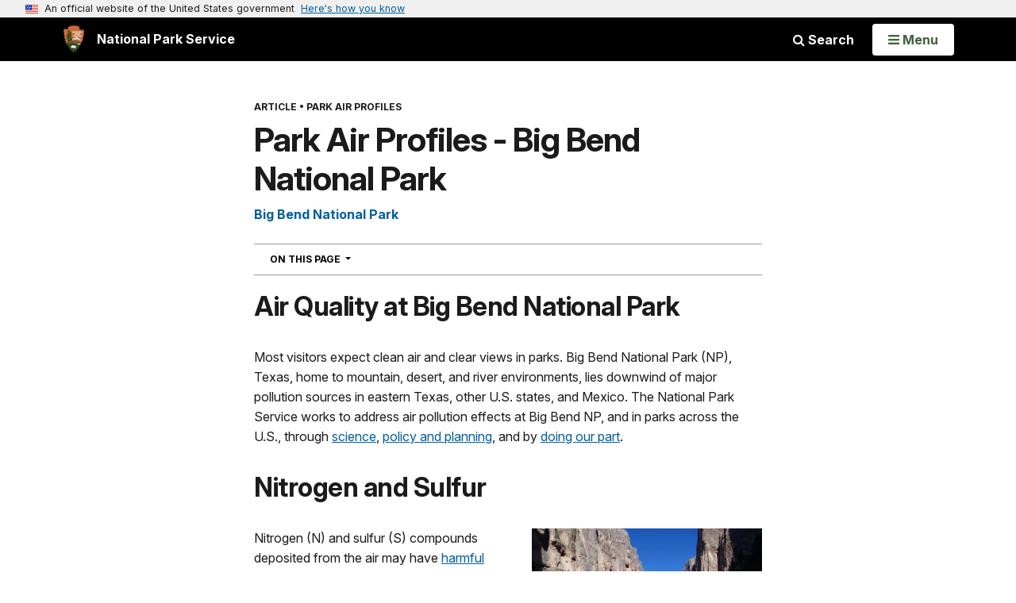

--- FILE ---
content_type: text/html;charset=UTF-8
request_url: https://www.nps.gov/articles/airprofiles-bibe.htm
body_size: 20923
content:
<!doctype html> <html lang="en" class="no-js"> <!-- Content Copyright National Park Service -->
<!-- JavaScript & DHTML Code Copyright &copy; 1998-2025, PaperThin, Inc. All Rights Reserved. --> <head> <meta content="IE=edge" http-equiv="X-UA-Compatible"> <title>Park Air Profiles - Big Bend National Park (U.S. National Park Service)</title> <script>
var jsDlgLoader = '/articles/loader.cfm';
var jsSiteResourceLoader = '/cs-resources.cfm?r=';
var jsSiteResourceSettings = {canCombine: false, canMinify: false};
</script>
<!-- beg (1) PrimaryResources -->
<script src="/ADF/thirdParty/jquery/jquery-3.6.js"></script><script src="/ADF/thirdParty/jquery/migrate/jquery-migrate-3.4.js"></script><script src="/commonspot/javascript/browser-all.js"></script>
<!-- end (1) PrimaryResources -->
<!-- beg (2) SecondaryResources -->
<!-- end (2) SecondaryResources -->
<!-- beg (3) StyleTags -->
<link rel="stylesheet" href="/common/commonspot/templates/assets/css/commonspotRTE.css" type="text/css" />
<!-- end (3) StyleTags -->
<!-- beg (4) JavaScript -->
<script>
<!--
var gMenuControlID = 0;
var menus_included = 0;
var jsSiteID = 1;
var jsSubSiteID = 30335;
var js_gvPageID = 5955502;
var jsPageID = 5955502;
var jsPageSetID = 0;
var jsPageType = 0;
var jsSiteSecurityCreateControls = 0;
var jsShowRejectForApprover = 1;
// -->
</script><script>
var jsDlgLoader = '/articles/loader.cfm';
var jsSiteResourceLoader = '/cs-resources.cfm?r=';
var jsSiteResourceSettings = {canCombine: false, canMinify: false};
</script>
<!-- end (4) JavaScript -->
<!-- beg (5) CustomHead -->
<!-- override SharedContent from Article-->
<meta charset="utf-8">
<link href="/common/commonspot/templates/images/icons/favicon.ico" rel="shortcut icon">
<meta http-equiv="Pragma" content="no-cache" />
<meta http-equiv="Expires" content="0" />
<meta name="viewport" content="width=device-width, initial-scale=1.0">
<!--[if gt IE 8]>
<script src="/common/commonspot/templates/assets/js/app.early.min.js?v=20230112"></script>
<link href="/common/commonspot/templates/assets/css/split-css/main.min.css?v=2rpz-n03cpj" media="screen, print" rel="stylesheet">
<link href="/common/commonspot/templates/assets/css/split-css/main-min-blessed1.css" media="screen, print" rel="stylesheet">
<![endif]-->
<!--[if lt IE 9]>
<script src="https://oss.maxcdn.com/libs/html5shiv/3.7.0/html5shiv.js"></script>
<script src="https://oss.maxcdn.com/libs/respond.js/1.4.2/respond.min.js"></script>
<script src="/common/commonspot/templates/assets/js/app.early.min.js?v=20230112"></script>
<link href="/common/commonspot/templates/assets/css/split-css/main.min.css?v=2rpz-n03cpj" media="screen, print" rel="stylesheet">
<link href="/common/commonspot/templates/assets/css/split-css/main-min-blessed1.css" media="screen, print" rel="stylesheet">
<![endif]-->
<!--[if !IE]> -->
<script src="/common/commonspot/templates/assets/js/app.early.min.js?v=20230112"></script>
<script src="/common/commonspot/templates/js/uswds/uswds-init.js"></script>
<link href="/common/commonspot/templates/assets/css/main.min.css?v=20230112" media="screen, print" rel="stylesheet">
<!-- <![endif]-->
<link href='//fonts.googleapis.com/css?family=Open+Sans:700,600,400|Open+Sans+Condensed:300,700' rel='stylesheet' type='text/css'>
<link rel="manifest" href="/manifest.json" crossorigin="use-credentials" />
<meta name="apple-itunes-app" content="app-id=1549226484, app-argument=https://apps.apple.com/us/app/national-park-service/id1549226484">
<style>
table#cs_idLayout2,
table#cs_idLayout2 > tbody,
table#cs_idLayout2 > tbody > tr,
table#cs_idLayout2 > tbody > tr >  td
{
display: block;
border-collapse:separate;
}
</style>
<script src='/common/commonspot/templates/js/federated-analytics-uav1.js?ver=true&agency=DOI&subagency=NPS&exts=rtf,odt,ods,odp,brf&dclink=true&enhlink=true' id='_fed_an_ua_tag'></script>
<meta property="og:type" content="website" />
<!-- not view page: /articles/airprofiles-bibe.htm -->
<meta property="og:title" content="Park Air Profiles - Big Bend National Park (U.S. National Park Service)" />
<meta property="og:url" content="https://www.nps.gov/articles/airprofiles-bibe.htm" />
<!-- end (5) CustomHead -->
<!-- beg (6) TertiaryResources -->
<meta property="og:image" content="https://www.nps.gov/articles/images/bibe-main.jpg" /><meta property="og:image:height" content="662" /><meta property="og:image:width" content="1000" /><meta property="og:image:alt" content="Saint Elena Canyon" /><meta property="og:image" content="https://www.nps.gov/articles/images/bibe-vis.jpg" /><meta property="og:image:height" content="665" /><meta property="og:image:width" content="999" /><meta property="og:image:alt" content="Clear view at BIBE" /><meta property="og:image" content="https://www.nps.gov/articles/images/fragrant-sumac.jpg" /><meta property="og:image:height" content="1500" /><meta property="og:image:width" content="2000" /><meta property="og:image:alt" content="fragrant sumac" />
<!-- end (6) TertiaryResources -->
<!-- beg (7) authormode_inlinestyles -->
<link rel="stylesheet" type="text/css" href="/commonspot/commonspot.css" id="cs_maincss">
<!-- end (7) authormode_inlinestyles -->
</head><body class="SharedContent"><span role="navigation" aria-label="Top of page" id="__topdoc__"></span>
<section
class="usa-banner"
aria-label="Official website of the United States government"
>
<div class="usa-accordion">
<header class="usa-banner__header">
<div class="usa-banner__inner">
<div class="grid-col-auto">
<img
aria-hidden="true"
class="usa-banner__header-flag"
src="/common/commonspot/templates/assets/icon/us_flag_small.png"
alt=""
/>
</div>
<div class="grid-col-fill tablet:grid-col-auto" aria-hidden="true">
<p class="usa-banner__header-text">
An official website of the United States government
</p>
<p class="usa-banner__header-action">Here's how you know</p>
</div>
<button
type="button"
class="usa-accordion__button usa-banner__button"
aria-expanded="false"
aria-controls="gov-banner-default"
>
<span class="usa-banner__button-text">Here's how you know</span>
</button>
</div>
</header>
<div
class="usa-banner__content usa-accordion__content"
id="gov-banner-default"
>
<div class="grid-row grid-gap-lg">
<div class="usa-banner__guidance tablet:grid-col-6">
<img
class="usa-banner__icon usa-media-block__img"
src="/common/commonspot/templates/assets/icon/icon-dot-gov.svg"
role="img"
alt=""
aria-hidden="true"
/>
<div class="usa-media-block__body">
<p>
<strong>Official websites use .gov</strong><br />A
<strong>.gov</strong> website belongs to an official government
organization in the United States.
</p>
</div>
</div>
<div class="usa-banner__guidance tablet:grid-col-6">
<img
class="usa-banner__icon usa-media-block__img"
src="/common/commonspot/templates/assets/icon/icon-https.svg"
role="img"
alt=""
aria-hidden="true"
/>
<div class="usa-media-block__body">
<p>
<strong>Secure .gov websites use HTTPS</strong><br />A
<strong>lock</strong> (
<span class="icon-lock"
><svg
xmlns="http://www.w3.org/2000/svg"
width="52"
height="64"
viewBox="0 0 52 64"
class="usa-banner__lock-image"
role="img"
aria-labelledby="banner-lock-description-default"
focusable="false"
>
<title id="banner-lock-title-default">Lock</title>
<desc id="banner-lock-description-default">Locked padlock icon</desc>
<path
fill="#000000"
fill-rule="evenodd"
d="M26 0c10.493 0 19 8.507 19 19v9h3a4 4 0 0 1 4 4v28a4 4 0 0 1-4 4H4a4 4 0 0 1-4-4V32a4 4 0 0 1 4-4h3v-9C7 8.507 15.507 0 26 0zm0 8c-5.979 0-10.843 4.77-10.996 10.712L15 19v9h22v-9c0-6.075-4.925-11-11-11z"
/>
</svg> </span
>) or <strong>https://</strong> means you've safely connected to
the .gov website. Share sensitive information only on official,
secure websites.
</p>
</div>
</div>
</div>
</div>
</div>
</section>
<!--googleoff: index-->
<div tabindex="-1" id="beforeSkipLinks" ></div>
<div class="skip-links" aria-label="short-cut links" role="navigation">
<ul>
<li><a href="#GlobalNav-toggle" aria-label="Skip to global NPS navigation">Skip to global NPS navigation</a></li>
<li><a href="#main" aria-label="Skip to the main content">Skip to the main content</a></li>
<li><a href="#GlobalFooter" aria-label="Skip to the footer section">Skip to the footer section</a></li>
</ul>
</div>
<!--googleon: index-->
<!--googleoff: index-->
<div class="PromoBanner"></div>
<!--googleon: index-->
<!--googleoff: index-->
<div class="GlobalHeader usaGlobalHeader" role="banner">
<div class="GlobalHeader__Navbar container">
<a class="GlobalHeader__Branding me-auto link-white" href="/">
<img src="/theme/assets/dist/images/branding/logo.png"
alt=""
width="80"
height="106"
class="GlobalHeader__Branding__Arrowhead img-fluid">
<span class="GlobalHeader__Branding__Text">
National Park Service
</span>
</a>
<a href="#GlobalFooterSearchInput"
class="GlobalHeader__FooterSearchLink js-scrollTo link-white">
<i class="fa fa-search"></i>
<span class="visually-hidden">Search</span>
</a>
<form id="GlobalHeaderSearch"
class="GlobalHeader__Search"
action="/search/"
method="GET"
role="search">
<button type="button"
data-bs-toggle="collapse"
data-bs-target="#GlobalHeaderSearchCollapse"
aria-expanded="false"
aria-controls="GlobalHeaderSearchCollapse">
<i class="fa fa-search"></i>
Search
</button>
<div id="GlobalHeaderSearchCollapse"
class="collapse collapse-horizontal"
role="presentation">
<div>
<input class="form-control me-2"
type="text"
autocomplete="off"
name="query"
placeholder="Keyword Search"
required
aria-label="Search text">
<div class="GlobalSearch-suggestions"></div>
<button class="usa-button usa-button--outline usa-button--inverse me-2" data-scope="site" type="submit">
This Site
</button>
<button class="usa-button usa-button--outline usa-button--inverse" data-scope="all" type="submit">
All NPS
</button>
</div>
</div>
<input type="hidden"
name="sitelimit"
value="">
<input type="hidden" name="affiliate" value="nps">
</form>
</div>
<nav id="GlobalNav" class="GlobalNav">
<h1 id="GlobalNavButtonContainer" class="usaGlobalNavButtonContainer">
<button type="button"
id="GlobalNav-toggle"
class="usa-button usa-button--inverse-fill"
data-bs-toggle="collapse"
data-bs-target="#GlobalNavCollapse"
aria-controls="GlobalNavCollapse"
aria-expanded="false"
aria-label="Open Menu">
<span class="GlobalNav__Toggle__Text GlobalNav__Toggle__Text--closed">
<i class="fa fa-bars"></i>
<span class="visually-hidden">Open</span>
Menu
</span>
<span class="GlobalNav__Toggle__Text GlobalNav__Toggle__Text--open">
<i class="fa fa-close"></i>
Close
<span class="visually-hidden">Menu</span>
</span>
</button>
</h1>
<div id="GlobalNavCollapse" class="collapse">
<div class="container">
<p class="GlobalNav__LanguageInfo">
</p>
<h2 class="GlobalNav__SectionHeading GlobalNav__SectionHeading--green" hidden>
Explore This Park
</h2>
<ul id="GlobalNavListLocal" class="GlobalNav__List" hidden></ul>
<h2 class="GlobalNav__SectionHeading GlobalNav__SectionHeading--blue">
Explore the National Park Service
</h2>
<ul id="GlobalNavList" class="GlobalNav__List"></ul>
</div>
</div>
</nav>
</div>
<!--googleon: index-->
<div id="myModal" class="modal refreshableModal" tabindex="-1" aria-labelledby="exitModalLabel" aria-hidden="true">
<div class="modal-dialog">
<div class="modal-content">
<div class="modal-header">
<h2 class="modal-title visually-hidden" id="exitModalLabel">Exiting nps.gov</h2>
<button type="button" class="btn-close" data-bs-dismiss="modal" aria-label="Close"></button>
</div>
<div class="modal-body"></div>
<div class="modal-footer">
<button type="button" class="btn btn-secondary" data-bs-dismiss="modal">Cancel</button>
</div>
</div>
</div>
</div>
<script type="text/javascript">
jQuery(document).ready(function() {
setTimeout( function() {
NPS.display.showAdminTools( 0 );
} ,10);
});
</script>
<div id="main" role="main" class="MainContent">
<style>
#modal-contact-us .modal-body { padding-top: 0px; }
.modal-header { border:none; }
</style>
<div class="modal fade" id="modal-contact-us" tabindex="-1" aria-labelledby="modal-contact-us-label">
<div class="modal-dialog">
<div class="modal-content">
<div class="modal-header">
<h4 class="modal-title visually-hidden" id="modal-contact-us-label">Contact Us</h4>
<button type="button" class="btn-close" data-bs-dismiss="modal" aria-label="Close"></button>
</div>
<div class="modal-body">
<iframe frameborder="0" id="modal-contact-us-iframe" width="100%" height="100%" title="Contact Us"></iframe>
</div>
</div>
</div>
</div>
<div id="adminTools"></div>
<div class="Article Article--Page container">
<header class="Article__Header">
<p class="Article__Kicker">Article</p>
<h1 class="page-title">Park Air Profiles - Big Bend National Park</h1>
</header>
<div class="Article__Content">
<div id="cs_control_536382" class="cs_control CS_Element_Schedule"><div  title="" id="CS_Element_contentcontainer"><div id="gridRow_1_1_536382" class="cs_GridRow"><div id="gridCol_1_1_1_1_536382" class="cs_GridColumn"><div id="cs_control_7380954" class="cs_control CS_Element_Custom">
<div class="Component InPageNav" id="40907803-F1C4-B024-73850E63C82D3D9B-InPageNav">
<nav class="dropdown" aria-labelledby="40907803-F1C4-B024-73850E63C82D3D9B-InPageNav-Title">
<button class="btn btn-light dropdown-toggle"
id="40907803-F1C4-B024-73850E63C82D3D9B-InPageNav-Title"
type="button"
data-bs-toggle="dropdown"
data-tracking='{"type":"event","category":"PYV Component","action1":"Open","action2":"Close","label":"Navigation In Page"}'
aria-expanded="false">
On This Page <span class="visuallyhidden">Navigation</span>
</button>
<ul class="dropdown-menu"></ul>
</nav>
</div>
</div><div id="cs_control_7380955" class="cs_control CS_Element_Custom"><style>blockquote {border-left: 5px solid #fff;}</style>
<div class="Component ArticleTextGroup TextWrapped clearfix">
<h2>Air Quality at Big Bend National Park</h2>
</div></div><div id="cs_control_7380956" class="cs_control CS_Element_Custom"><style>blockquote {border-left: 5px solid #fff;}</style>
<div class="Component ArticleTextGroup TextWrapped clearfix">
<p>Most visitors expect clean air and clear views in parks. Big Bend National Park (NP), Texas, home to mountain, desert, and river environments, lies downwind of major pollution sources in eastern Texas, other U.S. states, and Mexico. The National Park Service works to address air pollution effects at Big Bend NP, and in parks across the U.S., through <a href="https://www.nps.gov/subjects/air/science.htm" id="https://www.nps.gov/subjects/air/science.htm|">science</a>, <a href="https://www.nps.gov/subjects/air/policyplanning.htm" id="https://www.nps.gov/subjects/air/policyplanning.htm|">policy and planning</a>, and by <a href="https://www.nps.gov/subjects/air/parkactions.htm" id="https://www.nps.gov/subjects/air/parkactions.htm|">doing our part</a>.</p>
</div></div><div id="cs_control_7380957" class="cs_control CS_Element_Custom"><style>blockquote {border-left: 5px solid #fff;}</style>
<div class="Component ArticleTextGroup TextWrapped clearfix">
<h2>Nitrogen and Sulfur</h2>
</div></div><div id="cs_control_7380958" class="cs_control CS_Element_Custom"><style>blockquote {border-left: 5px solid #fff;}</style>
<div class="Component ArticleTextGroup TextWrapped clearfix">
<figure class="-right">
<picture>
<source type="image/webp" srcset="/articles/images/bibe-main.jpg?maxwidth=650&autorotate=false&quality=78&format=webp">
<img alt="Saint Elena Canyon" src="/articles/images/bibe-main.jpg?maxwidth=650&autorotate=false" title="Saint Elena Canyon"  >
</picture>
<figcaption>Visitors come to Big Bend NP to enjoy scenic views of canyons, deserts, rivers, and mountains. </figcaption>
</figure><!-- floating-image alignment  -->
<p>Nitrogen (N) and sulfur (S) compounds deposited from the air may have <a href="https://www.nps.gov/subjects/air/nature-nitrogensulfur.htm">harmful effects</a> on ecosystem processes. Healthy ecosystems can naturally buffer a certain amount of pollution, but once a threshold is passed the ecosystem may respond negatively. This threshold is the <a href="https://www.nps.gov/subjects/air/critical-loads.htm">critical load</a>, or the amount of pollution above which harmful changes in sensitive ecosystems occur (Porter 2005). N and S deposition change ecosystems through eutrophication (N deposition) and acidification (N + S deposition). <a href="https://www.nps.gov/subjects/air/glossary.htm#eutrophication">Eutrophication</a> increases soil and water nutrients which causes some species to grow more quickly and changes community composition. Ecosystem sensitivity to nutrient N enrichment at Big Bend National Park (BIBE) relative to other national parks is very high (Sullivan et al. 2016); for a full list of N sensitive ecosystem components, see: <a href="https://irma.nps.gov/DataStore/Reference/Profile/2265957">NPS ARD 2019</a>. <a href="https://www.nps.gov/subjects/air/glossary.htm#acidification">Acidification</a> leaches important cations from soils, lakes, ponds, and streams which decreases habitat quality. Ecosystem sensitivity to acidification at BIBE relative to other national parks is high (Sullivan et al. 2016); to search for acid-sensitive plant species, see: <a href="https://irma.nps.gov/NPSpecies/Report">NPSpecies</a>.</p>
<p>From 2017-2019 total N deposition in BIBE ranged from 3.0 to 5.0 kg-N ha<sup>-1</sup> yr<sup>-1 </sup>and total S deposition ranged from 1.0 to 1.6 kg-S ha<sup>-1</sup> yr<sup>-1</sup> based on the TDep model (NADP, 2018). BIBE has been monitoring atmospheric N and S deposition since 1980, see the <a href="https://www.nps.gov/subjects/air/park-conditions-trends.htm?tabName=summary&amp;parkCode=BIBE&amp;paramCode=Overall%20Air%20Quality&amp;startYr=2009&amp;endYr=2019&amp;monitoringSite=BIBE1%20(IMPROVE)&amp;timePeriod=Summary">conditions and trends</a> website for park-specific information.</p>
<p>Arid, upland areas in BIBE have shown variable response to excess N. The sparse native vegetation in the park is not adapted to higher N levels and may be displaced by invasive species like cheatgrass. Such non-native species can readily take up N and spread quickly. Research on cheatgrass response to N in this area has not been completed, but deposition is at a level that has increased grass cover in other parks. Surface waters at BIBE are likely to be well-buffered from acidification because of an abundance of base cations like calcium in the soils and rocks.</p>
<p>Additional N and S Research:</p>
<ul>
<li>A decrease in soil microbe diversity as nitrogen increases, evidenced by fertilization experiments in the high elevation oak and pine forest (Zak 2006)</li>
<li>Increased fire risk in the park, as the interaction of climate change and increased nitrogen enhances vegetation coverage and provides fuel (Zak 2006)</li>
<li>Higher concentrations of nitrates in grasslands soil samples and changing soil pH (Zak 2006)</li>
</ul>
<h4>Epiphytic macrolichen community responses </h4>
<p>Epiphytic macrolichens grow on tree trunks, branches, and boles. Since these lichens grow above the ground, they obtain all their nutrients directly from precipitation and the air. Many epiphytic lichen species have narrow environmental niches and are extremely sensitive to changes in air pollution.<u> Epiphytic lichen communities are less diverse in arid areas, but are still impacted by air pollution.</u> Geiser et al. (2019) used a U.S. Forest Service national survey to develop critical loads of nitrogen (N) and critical loads of sulfur (S) to prevent more than a 20% decline in four lichen community metrics: total species richness, pollution sensitive species richness, forage lichen abundance, and cyanolichen abundance. </p>
<p>McCoy et al. (2021) used forested area from the National Land Cover Database to estimate the impact of air pollution on epiphytic lichen communities. Forested area makes up 54 km<sup>2</sup> (1.6%) of the land area of Big Bend National Park.</p>
<ul>
<li>N deposition exceeded the 3.1 kg-N ha<sup>-1</sup> yr<sup>-1</sup> critical load to protect N-sensitive lichen species richness in 83.8% of the forested area.</li>
<li>S deposition was below the 2.7 kg-S ha<sup>-1</sup> yr<sup>-1</sup> critical load to protect S-sensitive lichen species richness in every part of the forested area.</li>
</ul>
<p>For exceedances of other lichen metrics and the predicted decline of lichen communities see Appendices A and B of McCoy et al. (2021).</p>
<p>Additional modeling was done on 459 lichen species to test the combined effects of air pollution and climate gradients (Geiser et al. 2021). A critical load indicative of initial shifts from pollution-sensitive toward pollution-tolerant species occurred at 1.5 kg-N ha<sup>-1</sup> yr<sup>-1</sup> and 2.7 kg-S ha<sup>-1</sup> yr<sup>-1</sup> even under changing climate regimes.</p>
<h4>Plant species response</h4>
<p>Plants vary in their tolerance of eutrophication and acidification, and some plant species respond to nitrogen (N) or sulfur (S) pollution with declines in growth, survival, or abundance on the landscape. Horn et al. (2018) used the U.S. Forest Service national forest survey to develop critical loads of N and critical loads of S to prevent declines in growth or survival of sensitive tree species. Clark et al. (2019) used a database of plant community surveys to develop critical loads of N and critical loads of S to prevent a decline in abundance of sensitive herbaceous plant species. According to NPSpecies, Big Bend National Park contains:</p>
<ul>
<li>5 N-sensitive tree species and 11 N-sensitive herbaceous species.</li>
<li>6 S-sensitive tree species and 9 S-sensitive herbaceous species.</li>
</ul>
<h4>Mycorrhizal fungi community response</h4>
<p>Many plants have a symbiotic relationship with mycorrhizal fungi (MF). Through the roots, the plants supply the fungi with carbon from photosynthesis and in exchange the MF enhance nutrient availability within soils, increase drought tolerance, and provide physical resistance to soil erosion (George et al., 1995; Cheng et al., 2021; Burri et al., 2013). Anthropogenic Nitrogen (N) deposition can disrupt this symbiotic relationship resulting in a shift from N sensitive to N tolerant mycorrhizal fungi and plant communities.<br />
<br />
With increased N deposition to the soil, MF become less important for nutrient uptake and many plants will cease the exchange of nutrients altogether making them more vulnerable to stressors such as drought (Lilleskov et al., 2019). The CL-N for the shift in mycorrhizal community is 5-6 kg-N ha<sup>-1</sup> yr<sup>-1 </sup>in coniferous forests and 10-20 kg-N ha<sup>-1</sup> yr<sup>-1 </sup>broadleaf forests.<br />
<br />
Big Bend National Park has 82.5 km<sup>2</sup> of coniferous forests, 4.8 km<sup>2</sup> of broadleaf forests. Using the range in critical loads above, the minimum CL is exceeded in 0% of forested area and the maximum CL is exceeded in 0% of forested area based on 2019-2021 TDep Total N deposition.</p>
<h4>Change in N and S deposition from 2000 to 2021</h4>
<p>The maps below show how the spatial distribution of estimated <i>Total N</i> and <i>Total S</i> deposition in BIBE has changed from 2000-2002 to 2019-2021 (TDep MMF version 2022.02). Slide the arrows in the middle of the image up and down to compare N and S deposition between the two years (<a href="https://www.nps.gov/subjects/air/park-conditions-trends.htm?tabName=trends&amp;parkCode=BIBE&amp;paramCode=Nitrogen%20Deposition&amp;startYr=1983&amp;endYr=2021&amp;monitoringSite=ME98%20(NADP-NTN)&amp;timePeriod=Long-term">Yearly Data</a>).</p>
<ul>
<li>Minimum N deposition increased from 1.4 to 1.9 kg-N ha<sup>-1</sup> yr<sup>-1</sup> and maximum N deposition increased from 2.8 to 3.4 kg-N ha<sup>-1</sup> yr<sup>-1</sup>.</li>
<li>Minimum S deposition decreased from 0.9 to 0.8 kg-S ha<sup>-1</sup> yr<sup>-1</sup> and maximum S deposition decreased from 1.7 to 1.3 kg-S ha<sup>-1</sup> yr<sup>-1</sup>.</li>
</ul>
</div></div><div id="cs_control_7584959" class="cs_control CS_Element_Custom">
<div class="ImageComparison">
<div class="ImageComparison__Images">
<div class="twentytwenty-container"
data-orientation="vertical"
data-gas="Two maps showing BIBE boundari...">
<img src="/common/uploads/nri/20230815/articles/C9AEC271-0A7E-7370-794A0D51C9E9DB10/C9AEC271-0A7E-7370-794A0D51C9E9DB10.png?autorotate=false&maxWidth=1300&maxHeight=1020&format=webp" alt="Two maps showing BIBE boundaries. The left map shows the spatial distribution of estimated total nitrogen deposition levels from 2000-2002. The right map shows the spatial distribution of estimated total sulfur deposition levels from 2000-2002.">
<img src="/common/uploads/nri/20230815/articles/C9AF7685-F6F1-1787-FC4D20D88BF903D4/C9AF7685-F6F1-1787-FC4D20D88BF903D4.png?autorotate=false&maxWidth=1300&maxHeight=1020&format=webp" alt="Two maps showing BIBE boundaries. The left map shows the spatial distribution of estimated total nitrogen deposition levels from 2000-2002. The right map shows the spatial distribution of estimated total sulfur deposition levels from 2000-2002.">
</div>
</div>
<div class="ImageComparison__RelatedText">
<p><p>Estimated total nitrogen and sulfur deposition levels from 2000-2002 (top) compared to the 2019-2021 (bottom) average at BIBE. Estimated values were developed using the National Atmospheric Deposition Program - Total Deposition (TDep) approach that combines measured and modeled data. Estimated values are valuable for analyzing gradients of deposition and the resulting ecosystem risks where monitors are not present.</p></p>
</div>
</div>
</div><div id="cs_control_7380959" class="cs_control CS_Element_Custom"><style>blockquote {border-left: 5px solid #fff;}</style>
<div class="Component ArticleTextGroup TextWrapped clearfix">
<h2>Persistent Pollutants</h2>
</div></div><div id="cs_control_7380960" class="cs_control CS_Element_Custom"><style>blockquote {border-left: 5px solid #fff;}</style>
<div class="Component ArticleTextGroup TextWrapped clearfix">
<p>Pollutants like mercury and pesticides are concerning because they are persistent and toxic in the environment. These contaminants can travel in the air thousands of miles away from the source of pollution, even depositing in protected places like national parks. In addition, while some of these harmful pollutants may be banned from use, historically contaminated sites continue to endure negative environmental consequences.</p>
<p>When deposited, airborne mercury and other toxic air contaminants are known to harm <a href="https://www.nps.gov/subjects/air/nature-toxics.htm">wildlife</a> like birds and fish, and cause <a href="https://www.nps.gov/subjects/air/humanhealth-toxics.htm">human health</a> concerns. Many of these substances enter the food chain and accumulate in the tissue of organisms causing reduced reproductive success, impaired growth and development, and decreased survival.</p>
<ul>
<li><b>Some dragonfly larvae sampled at Big Bend NP had mercury concentrations at moderate or higher impairment levels.</b> Dragonfly larvae have been sampled and analyzed for mercury from five sites in the park; 57% of the data fall into the moderate (100-300 ng/g dw) and 29% fall into the high (300-700 ng/g dw) impairment categories for potential mercury risk. An index of moderate impairment or higher suggests some fish may exceed the US EPA benchmark for protection of human health (<a href="https://doi.org/10.5066/P9TK6NPT">Eagles-Smith et al. 2020</a>; <a href="https://doi.org/10.1021/acs.est.0c01255">Eagles-Smith et al. 2018</a>). However, the data may not reflect the risk at other unsampled locations in the park.</li>
<li><b>Mercury and other toxic contaminants were found in park air, vegetation, and birds.</b> Elevated concentrations of current-use pesticides (chlorpyrifos, endosulfans, dacthal, and lindane) were found in vegetation (<a href="https://pubs.acs.org/doi/10.1021/es901866e">Landers et al. 2010</a>; <a href="https://irma.nps.gov/DataStore/Reference/Profile/660829">Landers et al. 2008</a>). Dioxins, PCBs, and related compounds were found in park air samples, which could harm wildlife in the park (Cleverly et al. 2000). High levels of DDE (a breakdown product of DDT) and mercury were found in birds of prey, such as peregrine falcons, which may correspond to impaired peregrine falcon reproduction (<a href="https://irma.nps.gov/DataStore/Reference/Profile/664091">Mora et al. 2002</a>). Fish consumption advisories may be in effect for mercury and other contaminants (<a href="https://www.nps.gov/subjects/fishing/fish-consumption-advisories.htm">NPS 2022</a>).</li>
</ul>
<p>The NPS Air Resources Division reports on park conditions and trends for mercury. Visit the <a href="https://www.nps.gov/subjects/air/park-conditions-trends.htm">webpage</a> to learn more.</p>
</div></div><div id="cs_control_7380961" class="cs_control CS_Element_Custom"><style>blockquote {border-left: 5px solid #fff;}</style>
<div class="Component ArticleTextGroup TextWrapped clearfix">
<h2>Visibility</h2>
</div></div><div id="cs_control_7380962" class="cs_control CS_Element_Custom"><style>blockquote {border-left: 5px solid #fff;}</style>
<div class="Component ArticleTextGroup TextWrapped clearfix">
<figure class="-right">
<picture>
<source type="image/webp" srcset="/articles/images/bibe-vis.jpg?maxwidth=650&autorotate=false&quality=78&format=webp">
<img alt="Clear view at BIBE" src="/articles/images/bibe-vis.jpg?maxwidth=650&autorotate=false" title="Clear view at BIBE"  >
</picture>
<figcaption>Clean, clear air is essential to appreciating the scenic vistas at Big Bend NP. </figcaption>
</figure><!-- floating-image alignment  -->
<p>Many visitors come to Big Bend NP to enjoy panoramic vistas of the ribbon-like Rio Grande, or seemingly endless miles of Chihuahuan Desert. Unfortunately, park vistas are often obscured by haze, reducing how well and how far people can see. <a href="https://www.nps.gov/subjects/air/visibility.htm" id="https://www.nps.gov/subjects/air/visibility.htm|">Visibility </a>reducing haze is caused by tiny particles in the air, and these particles can also affect <a href="https://www.nps.gov/subjects/air/humanhealth-pm.htm" id="https://www.nps.gov/subjects/air/humanhealth-pm.htm|">human health</a>. Many of the same pollutants that ultimately fall out as nitrogen and sulfur deposition contribute to this haze. Organic compounds, soot, and dust reduce visibility as well.</p>
<p>The NPS and the Environmental Protection Agency (EPA) conducted the Big Bend Regional Aerosol and Visibility Observational (BRAVO) study to explore haze in the park (NPS 2004; <a href="https://www.nps.gov/bibe/learn/nature/aq_bravo.htm" id="/bibe/learn/nature/aq_bravo.htm|">BRAVO</a>). The BRAVO study found that sulfate particles are the single largest contributor to haze in the park. Sulfate emission sources include coal-fired power plants, metal smelters, refineries, other industrial sources, and volcanoes. Emission sources from eastern Texas and eastern states in the U.S. on average contribute 55% to the haziest days at Big Bend NP (Pitchford et al. 2004). Federal regulations that reduce sulfur dioxide emissions should make progress toward improving visibility at the park. Sources in Mexico were also shown to contribute to visibility impairment at Big Bend NP, and partnerships between agencies in Mexico and the U.S., such as <a href="https://www.epa.gov/border2020" id="https://www.epa.gov/border2020|">Border 2020</a>, have been established to address the transport of pollution.<br />
Significant improvements in park visibility on clearest days have been documented since the late 1980’s. There is no significant trend on haziest days over the same time period and visibility in the park remains a long way from the <a href="https://www.nps.gov/subjects/air/cleanairact.htm" id="/subjects/air/cleanairact.htm|">Clean Air Act</a> goal of no human caused impairment.</p>
<h4>Visibility effects:</h4>
<ul>
<li>Reduction of the average natural visual range from about 165 miles (without the effects of pollution) to about 90 miles because of pollution at the park</li>
<li>Reduction of the visual range from about 120 miles to below 55 miles on high pollution days</li>
</ul>
<p>Visit the NPS air quality <a href="https://www.nps.gov/subjects/air/park-conditions-trends.htm" id="https://www.nps.gov/subjects/air/park-conditions-trends.htm|">conditions and trends</a> website for park-specific visibility information. Big Bend NP has been monitoring visibility since 1988. Check out the <a href="https://www.nps.gov/subjects/air/webcams.htm?site=bibe" id="https://www.nps.gov/subjects/air/webcams.htm?site=bibe|">live air quality webcam</a> and explore <a href="http://nps.gov/subjects/air/monitoring-history.htm" id="http://nps.gov/subjects/air/monitoring-history.htm">air monitoring »</a></p>
</div></div><div id="cs_control_7380963" class="cs_control CS_Element_Custom"><style>blockquote {border-left: 5px solid #fff;}</style>
<div class="Component ArticleTextGroup TextWrapped clearfix">
<h2>Ground-Level Ozone</h2>
</div></div><div id="cs_control_7380964" class="cs_control CS_Element_Custom"><style>blockquote {border-left: 5px solid #fff;}</style>
<div class="Component ArticleTextGroup TextWrapped clearfix">
<figure class="-right">
<picture>
<source type="image/webp" srcset="/articles/images/fragrant-sumac.jpg?maxwidth=650&autorotate=false&quality=78&format=webp">
<img alt="fragrant sumac" src="/articles/images/fragrant-sumac.jpg?maxwidth=650&autorotate=false" title="fragrant sumac"  >
</picture>
<figcaption>Fragrant sumac is one of the ozone sensitive species found at Big Bend NP. </figcaption>
</figure><!-- floating-image alignment  -->
<p paraeid="{09c8ead4-e87d-460f-b588-bb0efc2d2f32}{75}" paraid="554127100">At ground level, ozone is harmful to <a href="https://www.nps.gov/subjects/air/humanhealth-ozone.htm" rel="noreferrer noopener" target="_blank">human health</a> and the <a href="https://www.nps.gov/subjects/air/nature-ozone.htm" rel="noreferrer noopener" target="_blank">environment</a>. Ground-level ozone does not come directly from smokestacks or vehicles, but instead is formed when other pollutants, mainly nitrogen oxides and volatile organic compounds, react in the presence of sunlight. </p>
<p paraeid="{09c8ead4-e87d-460f-b588-bb0efc2d2f32}{91}" paraid="461849350">Over the course of a growing season, ozone can damage plant tissues making it harder for plants to grow and store carbon. Ozone causes leaf injuries like bleaching or dark spots on some sensitive plants. There are 3 plants that may display ozone leaf injury at Big Bend National Park.  Search <a href="https://irma.nps.gov/NPSpecies/Reports/Systemwide/Ozone-sensitive%20Species%20by%20Park" rel="noreferrer noopener" target="_blank">ozone-sensitive plant species</a> found at Big Bend National Park.  </p>
<p paraeid="{09c8ead4-e87d-460f-b588-bb0efc2d2f32}{130}" paraid="790819483">US Environmental Protection Agency and NPS found in ozone exposure experiments that ozone slowed tree seedling growth. NPS uses W126 values from averaged seedling responses in those experiments to describe park condition in terms of <a href="https://www.nps.gov/articles/air-analysis-methods-latest.htm#section_3.2" rel="noreferrer noopener" target="_blank">Vegetation Health</a>. Ozone affects actively growing plants, so the <a href="https://www.nps.gov/articles/air-analysis-methods-latest.htm#appendix_c" rel="noreferrer noopener" target="_blank">W126 metric</a> weights a sum of ozone concentrations during daylight hours over three months in the growing season. </p>
<p paraeid="{09c8ead4-e87d-460f-b588-bb0efc2d2f32}{146}" paraid="1791093591">A recent re-analysis of the seedling experiments established critical levels of ozone protective of each tree species tested (<a href="https://irma.nps.gov/DataStore/Reference/Profile/2294221" rel="noreferrer noopener" target="_blank">Lee et al. 2022</a>). The ozone critical levels are W126 values that will prevent 5% or greater deficit in tree seedling biomass.  <a href="https://www.nps.gov/subjects/air/park-conditions-trends.htm" rel="noreferrer noopener" target="_blank">Air Quality Conditions and Trends</a> reports a 5-year average of W126 for each park. In 2018-2022, the average W126 value for Big Bend National Park was 6.6 ppm-h. Based on this ozone level, trees present in the park (<a href="https://irma.nps.gov/NPSpecies/" rel="noreferrer noopener" target="_blank">NPSpecies</a>) are at risk of the following ozone effects:  </p>
<ul role="list">
<li aria-setsize="-1" data-aria-level="1" data-aria-posinset="6" data-font="Symbol" data-leveltext="" data-list-defn-props="{&quot;335552541&quot;:1,&quot;335559685&quot;:1440,&quot;335559991&quot;:360,&quot;469769226&quot;:&quot;Symbol&quot;,&quot;469769242&quot;:[8226],&quot;469777803&quot;:&quot;left&quot;,&quot;469777804&quot;:&quot;&quot;,&quot;469777815&quot;:&quot;hybridMultilevel&quot;}" data-listid="4" role="listitem">
<p paraeid="{09c8ead4-e87d-460f-b588-bb0efc2d2f32}{183}" paraid="745425392">The tree species black cherry (<em>Prunus serotina</em>), with an ozone critical level of 2.5 ppm-h, is at risk of 13% biomass deficit in seedlings. Recent ozone levels in the park exceed critical levels that protect this species. </p>
</li>
<li aria-setsize="-1" data-aria-level="1" data-aria-posinset="7" data-font="Symbol" data-leveltext="" data-list-defn-props="{&quot;335552541&quot;:1,&quot;335559685&quot;:1440,&quot;335559991&quot;:360,&quot;469769226&quot;:&quot;Symbol&quot;,&quot;469769242&quot;:[8226],&quot;469777803&quot;:&quot;left&quot;,&quot;469777804&quot;:&quot;&quot;,&quot;469777815&quot;:&quot;hybridMultilevel&quot;}" data-listid="4" role="listitem">
<p paraeid="{09c8ead4-e87d-460f-b588-bb0efc2d2f32}{229}" paraid="278388">Tree species Douglas-fir (<em>Pseudotsuga menziesii</em>) and quaking aspen (<em>Populus tremuloides</em>) are at low risk from ozone despite their known sensitivity. Recent ozone levels in the park are below critical levels that protect these trees from 5% biomass deficit.   </p>
</li>
</ul>
<p paraeid="{5b2e1c5a-a378-479a-9451-a386fc41a4bf}{14}" paraid="1040378907">Ozone critical levels are for tree seedlings, which represent the regenerative capacity and long-term stability of sensitive species within a forest. These tree species are also known to be sensitive to ozone as adults (<a href="https://irma.nps.gov/DataStore/Reference/Profile/2271702" rel="noreferrer noopener" target="_blank">Bell et al. 2020</a>), but critical values for seedling growth do not predict ozone effects on mature trees. Air Resources Division is currently working with collaborators to establish critical levels for mature trees using data from forest monitoring plots.   </p>
<p paraeid="{5b2e1c5a-a378-479a-9451-a386fc41a4bf}{29}" paraid="287870124">Visit the NPS air quality <a href="https://www.nps.gov/subjects/air/park-conditions-trends.htm" rel="noreferrer noopener" target="_blank">conditions and trends</a> website for park-specific ozone information. Big Bend NP has been monitoring ozone since 1990. View <a href="https://www.nps.gov/subjects/air/current-data.htm?site=bibe" rel="noreferrer noopener" target="_blank">live ozone and meteorology data</a>. </p>
</div></div><div id="cs_control_7584960" class="cs_control CS_Element_Custom"><style>blockquote {border-left: 5px solid #fff;}</style>
<div class="Component ArticleTextGroup TextWrapped clearfix">
<h2>Explore Other Park Air Profiles</h2>
</div></div><div id="cs_control_7584961" class="cs_control CS_Element_Custom"><style>blockquote {border-left: 5px solid #fff;}</style>
<div class="Component ArticleTextGroup TextWrapped clearfix">
<p>There are 47 other <a href="https://www.nps.gov/subjects/air/airprofiles.htm" id="CP___PAGEID=5874219,airprofiles.htm,30504|">Park Air Profiles</a> covering parks across the United States and its territories.</p>
</div></div><div id="cs_control_7442592" class="cs_control CS_Element_Custom"><style>blockquote {border-left: 5px solid #fff;}</style>
<div class="Component ArticleTextGroup TextWrapped clearfix">
<h2>References</h2>
</div></div><div id="cs_control_7442593" class="cs_control CS_Element_Custom"><style>blockquote {border-left: 5px solid #fff;}</style>
<div class="Component ArticleTextGroup TextWrapped clearfix">
<p>Bell MD, Felker-Quinn E, Kohut R. 2020. Ozone sensitive plant species on National Park Service lands. Natural Resource Report. NPS/WASO/NRR—2020/2062. National Park Service. Fort Collins, Colorado. <a href="https://irma.nps.gov/DataStore/Reference/Profile/2271702" rel="noreferrer noopener" target="_blank">https://irma.nps.gov/DataStore/Reference/Profile/2271702</a>  <br />
<br />
Burri, K., C. Gromke, and F. Graf. "Mycorrhizal fungi protect the soil from wind erosion: a wind tunnel study." <i>Land Degradation & Development</i> 24.4 (2013): 385-392.<br />
<br />
Cheng, Shen, et al. "Elucidating the mechanisms underlying enhanced drought tolerance in plants mediated by arbuscular mycorrhizal fungi." <i>Frontiers in Microbiology</i> 12 (2021): 809473.<br />
<br />
Clark, C.M., Simkin, S.M., Allen, E.B. <em>et al.</em> Potential vulnerability of 348 herbaceous species to atmospheric deposition of nitrogen and sulfur in the United States. <em>Nat. Plants</em> 5, 697–705 (2019). <a href="https://doi.org/10.1038/s41477-019-0442-8">https://doi.org/10.1038/s41477-019-0442-8</a></p>
<p>Cleverly, D. H., D. Winters, J. Ferrario, J. Schaum, G. Schweer, J. Buchert, C. Greene, A. Dupuy, C. Byrne. 2000. The National Dioxin Air Monitoring Network (NDAMN): Results of the First Year of Atmospheric Measurements of CDDs, CDFs, and Dioxin-Like PCBs in Rural and Agricultural Areas of the United States: June 1998–June 1999. Presented at Dioxin ’00, 20th International Symposium on Halogenated Environmental Organic Pollutants & POPS, held Aug 13–17 at Monterey, CA. Short paper in, Organohalogen Compounds 45: 248–251.</p>
<p>Eagles-Smith, C.A., S.J. Nelson., C.M. Flanagan Pritz, J.J. Willacker Jr., and A. Klemmer. 2018. Total Mercury Concentrations in Dragonfly Larvae from U.S. National Parks (ver. 6.0, June 2021): U.S. Geological Survey data release. <a href="https://doi.org/10.5066/P9TK6NPT">https://doi.org/10.5066/P9TK6NPT</a></p>
<p>Eagles-Smith, C.A., J.J. Willacker, S.J. Nelson, C.M. Flanagan Pritz, D.P. Krabbenhoft, C.Y. Chen, J.T. Ackerman, E.H. Campbell Grant, and D.S. Pilliod. 2020. Dragonflies as biosentinels of mercury availability in aquatic food webs of national parks throughout the United States. Environmental Science and Technology 54(14):8779-8790. <a href="https://doi.org/10.1021/acs.est.0c01255">https://doi.org/10.1021/acs.est.0c01255</a></p>
<p>Geiser, Linda & Nelson, Peter & Jovan, Sarah & Root, Heather & Clark, Christopher. (2019). Assessing Ecological Risks from Atmospheric Deposition of Nitrogen and Sulfur to US Forests Using Epiphytic Macrolichens. Diversity. 11. 87. 10.3390/d11060087.</p>
<p>Geiser, Linda & Root, Heather & Smith, Robert & Jovan, Sarah & Clair, Larry & Dillman, Karen. (2021). Lichen-based critical loads for deposition of nitrogen and sulfur in US forests. Environmental Pollution. 291. 118187. 10.1016/j.envpol.2021.118187.<br />
<br />
George, Eckhard, Horst Marschner, and Iver Jakobsen. "Role of arbuscular mycorrhizal fungi in uptake of phosphorus and nitrogen from soil." <i>Critical reviews in biotechnology</i> 15.3-4 (1995): 257-270.</p>
<p>Horn KJ, Thomas RQ, Clark CM, Pardo LH, Fenn ME, Lawrence GB, et al. (2018) Growth and survival relationships of 71 tree species with nitrogen and sulfur deposition across the conterminous U.S.. PLoS ONE 13(10): e0205296. <a href="https://doi.org/10.1371/journal.pone.0205296">https://doi.org/10.1371/journal.pone.0205296</a></p>
<p>Landers, D. H., S. L. Simonich, D. A. Jaffe, L. H. Geiser, D. H. Campbell, A. R. Schwindt, C. B. Schreck, M. L. Kent, W. D. Hafner, H. E. Taylor, K. J. Hageman, S. Usenko, L. K. Ackerman, J. E. Schrlau, N. L. Rose, T. F. Blett, and M. M. Erway. 2008. The Fate, Transport, and Ecological Impacts of Airborne Contaminants in Western National Parks (USA). EPA/600/R—07/138. U.S. Environmental Protection Agency, Office of Research and Development, NHEERL, Western Ecology Division, Corvallis, Oregon. Available at <a href="https://irma.nps.gov/DataStore/Reference/Profile/660829">https://irma.nps.gov/DataStore/Reference/Profile/660829</a>.</p>
<p>Landers, D. H., Simonich, S. M., Jaffe, D., Geiser, L., Campbell, D. H., Schwindt, A., Schreck, C., Kent, M., Hafner, W., Taylor, H. E., Hageman, K., Usenko, S., Ackerman, L., Schrlau, J., Rose, N., Blett, T., Erway, M. M. 2010. The Western Airborne Contaminant Assessment Project (WACAP): An Interdisciplinary Evaluation of the Impacts of Airborne Contaminants in Western U.S. National Parks. Environmental Science and Technology 44: 855–859. Available at <a href="https://pubs.acs.org/doi/10.1021/es901866e">https://pubs.acs.org/doi/10.1021/es901866e</a><br />
<br />
Lee EH, Anderson CP, Beedlow PA, Tingey DT, Koike S, Dubois J, Kaylor SD, Novak K, Rice RB, Neufeld HS, Herrick JD. 2022. Ozone Exposure-Response Relationships Parametrized for Sixteen Tree Species with Varying Sensitivity in the United States. Atmospheric Environment. 284:1-16. <a href="https://irma.nps.gov/DataStore/Reference/Profile/2294221" rel="noreferrer noopener" target="_blank">https://irma.nps.gov/DataStore/Reference/Profile/2294221</a> <br />
<br />
Lilleskov, Erik A., et al. "Atmospheric nitrogen deposition impacts on the structure and function of forest mycorrhizal communities: a review." <i>Environmental Pollution</i> 246 (2019): 148-162.</p>
<p>McCoy K., M. D. Bell, and E. Felker-Quinn. 2021. Risk to epiphytic lichen communities in NPS units from atmospheric nitrogen and sulfur pollution: Changes in critical load exceedances from 2001‒2016. Natural Resource Report NPS/NRSS/ARD/NRR—2021/2299. National Park Service, Fort Collins, Colorado. <a href="https://doi.org/10.36967/nrr-2287254">https://doi.org/10.36967/nrr-2287254</a>.</p>
<p>Mora, M., Skiles, R., McKinney, B., Paredes, M., Buckler, D., Papoulias, D., Klein, D. 2002. Environmental contaminants in prey and tissues of the peregrine falcon in the Big Bend Region, Texas, USA. Environ Pollut. 116 (1): 169–176. <a href="https://irma.nps.gov/DataStore/Reference/Profile/664091">https://irma.nps.gov/DataStore/Reference/Profile/664091</a></p>
<p>[NADP] National Atmospheric Deposition Program. 2018. NTN Data. Accessed January 20, 2022. Available at <a href="http://nadp.slh.wisc.edu/NADP/">http://nadp.slh.wisc.edu/NADP/</a></p>
<p>[NPS] National Park Service. 2022. Fish Consumption Advisories. <a href="https://www.nps.gov/subjects/fishing/fish-consumption-advisories.htm">https://www.nps.gov/subjects/fishing/fish-consumption-advisories.htm</a></p>
<p>[NPS] National Park Service. 2004. Understanding Haze in Big Bend National Park—Big Bend Regional Aerosol and Visibility Observational (BRAVO) Study. Fact sheet. Available at <a href="http://vista.cira.colostate.edu/Improve/big-bend-regional-aerosol-and-visibility-observational-bravo/">http://vista.cira.colostate.edu/Improve/big-bend-regional-aerosol-and-visibility-observational-bravo/</a></p>
<p>Pitchford, M. L., Tombach, I., Barna, M., Gebhart, K. A., Green, M. C., Knipping, E., Kumar, N., Malm, W. C., Pun, B., Schichtel, B. A., Seigneur, C. 2004. Big Bend Regional Aerosol and Visibility Observational Study Final Report. Available at <a href="http://vista.cira.colostate.edu/Improve/final-report-bravo/">http://vista.cira.colostate.edu/Improve/final-report-bravo/</a></p>
<p>Porter, E., Blett, T., Potter, D.U., Huber, C. 2005. Protecting resources on federal lands: Implications of critical loads for atmospheric deposition of nitrogen and sulfur. BioScience 55(7): 603–612. <a href="https://doi.org/10.1641/0006-3568(2005)055%5b0603:PROFLI%5d2.0.CO;2">https://doi.org/10.1641/0006-3568(2005)055[0603:PROFLI]2.0.CO;2</a></p>
<p>Sullivan, T. J. 2016. Air quality related values (AQRVs) in national parks: Effects from ozone; visibility reducing particles; and atmospheric deposition of acids, nutrients and toxics. Natural Resource Report NPS/NRSS/ARD/NRR—2016/1196. National Park Service, Fort Collins, CO.</p>
<p>Zak, J. 2006. Impacts of Atmospheric Nitrogen Deposition and Climate Change on Desert Ecosystems. Big Bend National Park. NPS Final Report. 15 pp.</p>
</div></div></div></div></div></div>
</div>
<div id="cs_control_4826340" class="cs_control CS_Element_Custom">
<script>
var siteCodeArr = "BIBE".split(",");
for (i = 0; i < siteCodeArr.length; i++) {
setTimeout(gasFunction(siteCodeArr[i]), 1000);
function gasFunction(x) {
gas('send', 'event', 'Shared Content', x, window.location.href, 0, true);
}
}
</script>
<script>
var siteCodeArr = "/ORGS/1971".split(",");
for (i = 0; i < siteCodeArr.length; i++) {
setTimeout(gasFunction(siteCodeArr[i]), 1000);
function gasFunction(x) {
gas('send', 'event', 'Shared Content', x, window.location.href, 0, true);
}
}
</script>
<div class="Article__SeriesNav text-content-style">
<p>
Part of a series of articles titled
<a href="&#x2f;articles&#x2f;series.htm&#x3f;id&#x3d;98574651-1DD8-B71B-0BA56A8502905AB4" class="Article__SeriesNav__Title"
>Park Air Profiles</a>.
</p>
<div class="row">
<div class="col-sm-6 Article__SeriesNav__Control">
<p>
<span class="Article__SeriesNav__ControlLabel">Previous:</span>
<a href="&#x2f;articles&#x2f;airprofiles-band.htm"
>Park Air Profiles - Bandelier National Monument</a>
</p>
</div>
<div class="col-sm-6 Article__SeriesNav__Control">
<p>
<span class="Article__SeriesNav__ControlLabel">Next:</span>
<a href="&#x2f;articles&#x2f;airprofiles-blca.htm"
>Park Air Profiles - Black Canyon of the Gunnison National Park</a>
</p>
</div>
</div>
</div>
<!--googleoff: index-->
<div class="Component RelatedGrid" id="related_40976F60-ADFF-7E37-DA1BB3D799354C8C" style="display:none;">
<h2 class="RelatedGrid__Heading Tag">You Might Also Like</h2>
<div class="row">
</div>
<div class="row">
</div>
<script src="/common/commonspot/customcf/search/js/search-listing-page-plugin.js"></script>
<script>
jQuery(document).ready(function() {
jQuery('#searchListing-40976F70-B483-4F83-ACE85DCD75D04DFD').searchlisting({
searchURL: "/solr/",
searchURLReady: "/solr/?q=\"Air\" OR \"air quality\" OR \"air pollution\" OR \"Big Bend\" OR \"Big Bend National Park\" OR \"park air profiles\" OR \"nitrogen deposition\" OR \"sulfur deposition\" OR \"ozone\" OR \"ground level ozone\" OR \"visibility\" OR \"mercury\" OR \"toxics\" OR \"science\" OR \"research\" OR \"monitoring\" OR \"acidification\" OR \"enrichment\" OR \"class I areas\"&fl=PageURL,Title,Type,Image_URL,Image_Alt_Text,PageURL&defType=edismax&sort=score desc&start=0&fq=Category:\"Articles\" AND (Type:\"Article\" OR Type:\"Person\" OR Type:\"Place\") AND -PageURL:\"/articles/airprofiles-bibe.htm\" AND -Allow_Listing_Display:false AND (Image_Width:[465 TO *] AND Image_Height:[261 TO *]) OR (Original_Image_Width:[465 TO *] AND Original_Image_Height:[261 TO *])&rows=6",
getMetaFields: "PageURL,Title,Type,Image_URL,Image_Alt_Text,PageURL",
frontEndClient: "",
perPage: "6",
startNum: "0",
keywords: "\"Air\" OR \"air quality\" OR \"air pollution\" OR \"Big Bend\" OR \"Big Bend National Park\" OR \"park air profiles\" OR \"nitrogen deposition\" OR \"sulfur deposition\" OR \"ozone\" OR \"ground level ozone\" OR \"visibility\" OR \"mercury\" OR \"toxics\" OR \"science\" OR \"research\" OR \"monitoring\" OR \"acidification\" OR \"enrichment\" OR \"class I areas\"",
filterQuery: "Category:\"Articles\" AND (Type:\"Article\" OR Type:\"Person\" OR Type:\"Place\") AND -PageURL:\"/articles/airprofiles-bibe.htm\" AND -Allow_Listing_Display:false AND (Image_Width:[465 TO *] AND Image_Height:[261 TO *]) OR (Original_Image_Width:[465 TO *] AND Original_Image_Height:[261 TO *])",
usesDynamicNavigation: "",
sort: "score desc",
extrasForm: "",
extrasForm_keywordField: "",
extrasForm_keywordField: "",
dataTransformJS: ""
,showSearchResultsLIOverride:  function(item){
var itemHTML = "";
var meta = [];
jQuery.each(item, function (index, value) {
meta[index] = value;
});
//determine big or small
var itemCount = jQuery("#related_40976F60-ADFF-7E37-DA1BB3D799354C8C div.RelatedGridItem").length;
if(itemCount < 4){
var mainDivClass = "col-xs-6 col-sm-3";
if(meta["Image_URL"].indexOf('/npgallery') !== -1){
var srcSet = meta["Image_URL"] + "/proxylowres";
}else{
var srcSet = meta["Image_URL"] + "?width=465&height=261&mode=crop&quality=90 465w";
}
var childToUse = 0;
var utmContent = "small";
}else{
var mainDivClass = "col-sm-6";
if(meta["Image_URL"].indexOf('/npgallery') !== -1){
var srcSet = meta["Image_URL"] + "/proxylowres 465w, " + meta["Image_URL"] + "/proxylowres 950w";
}else{
var srcSet = meta["Image_URL"] + "?width=465&height=261&mode=crop&quality=90 465w, " + meta["Image_URL"] + "?width=950&height=534&quality=90 950w";
}
var childToUse = 1;
var utmContent = "large";
}
var url = meta["PageURL"];
if("Type" in meta) {
if (url.indexOf("?") == -1) {
url += "?utm_source=" + meta["Type"].toString().toLowerCase() + "&utm_medium=website&utm_campaign=experience_more&utm_content=" + utmContent;
}
else {
url += "&utm_source=" + meta["Type"].toString().toLowerCase() + "&utm_medium=website&utm_campaign=experience_more&utm_content=" + utmContent;
}
}
//URL plus campaign tracking
if(meta["Image_URL"].indexOf('/npgallery') !== -1){
var src = meta["Image_URL"] + "/proxylowres";
}else{
var src = meta["Image_URL"] + "?width=465&height=261&mode=crop&quality=90";
}
itemHTML += '<div class="Component RelatedGridItem ' + mainDivClass + '">';
itemHTML += '<a href="'+url+'" class="RelatedGridItem__Link" data-track={"type":"event","category":"Navigate","action":"#","label":"RelatedGridItem"}>';
itemHTML += '<img alt="' + meta["Image_Alt_Text"] + '" class="RelatedGridItem__Image" sizes="(min-width: 1200px) 220px, (min-width: 768px) 25vw, 100vw" src="' + src + '" srcset="' + srcSet + '" />';
itemHTML += '<h3 class="RelatedGridItem__Heading">' + meta["Title"] + ' <i class="fa fa-chevron-right"></i></h3>';
itemHTML += '<div class="RelatedGridItem__Kicker">' + meta["Type"] + '</div>';
itemHTML += '</a></div>';
jQuery("#related_40976F60-ADFF-7E37-DA1BB3D799354C8C").children("div").eq(childToUse).append(itemHTML);
} ,runFunctionAfter:  function(){
if(jQuery("#related_40976F60-ADFF-7E37-DA1BB3D799354C8C div.RelatedGridItem").length > 0){
jQuery(this.element).parent().show();
}
}
})
});
</script>
<div id="searchListing-40976F70-B483-4F83-ACE85DCD75D04DFD">
<div>
<div>
<div class="results">
<a name="results"></a>
<div class="ListingResults-loading">
Loading results...
</div>
<ul class="resultsUL"></ul>
</div><!--results-->
</div><!-- col-sm-12 -->
</div><!-- row -->
</div>
</div>
<!--googleon: index-->
<div class="SharedContentTags">
<h2 class="SharedContentTags__Heading Tag">
<i class="fa fa-tag"></i> Tags
</h2>
<ul>
<li>
<a class="btn btn-default" href="https&#x3a;&#x2f;&#x2f;www.nps.gov&#x2f;media&#x2f;article-search.htm&#x23;fq&#x5b;&#x5d;&#x3d;Sites_Item&#x3a;&quot;Big&#x2b;Bend&#x2b;National&#x2b;Park&quot;">big bend national park</a>
</li>
<li>
<a class="btn btn-default" href="https&#x3a;&#x2f;&#x2f;www.nps.gov&#x2f;media&#x2f;article-search.htm&#x23;q&#x3d;Air">air</a>
</li>
<li>
<a class="btn btn-default" href="https&#x3a;&#x2f;&#x2f;www.nps.gov&#x2f;media&#x2f;article-search.htm&#x23;q&#x3d;air&#x2b;quality">air quality</a>
</li>
<li>
<a class="btn btn-default" href="https&#x3a;&#x2f;&#x2f;www.nps.gov&#x2f;media&#x2f;article-search.htm&#x23;q&#x3d;air&#x2b;pollution">air pollution</a>
</li>
<li>
<a class="btn btn-default" href="https&#x3a;&#x2f;&#x2f;www.nps.gov&#x2f;media&#x2f;article-search.htm&#x23;q&#x3d;Big&#x2b;Bend">big bend</a>
</li>
<li>
<a class="btn btn-default" href="https&#x3a;&#x2f;&#x2f;www.nps.gov&#x2f;media&#x2f;article-search.htm&#x23;q&#x3d;park&#x2b;air&#x2b;profiles">park air profiles</a>
</li>
<li>
<a class="btn btn-default" href="https&#x3a;&#x2f;&#x2f;www.nps.gov&#x2f;media&#x2f;article-search.htm&#x23;q&#x3d;nitrogen&#x2b;deposition">nitrogen deposition</a>
</li>
<li>
<a class="btn btn-default" href="https&#x3a;&#x2f;&#x2f;www.nps.gov&#x2f;media&#x2f;article-search.htm&#x23;q&#x3d;sulfur&#x2b;deposition">sulfur deposition</a>
</li>
<li>
<a class="btn btn-default" href="https&#x3a;&#x2f;&#x2f;www.nps.gov&#x2f;media&#x2f;article-search.htm&#x23;q&#x3d;ozone">ozone</a>
</li>
<li>
<a class="btn btn-default" href="https&#x3a;&#x2f;&#x2f;www.nps.gov&#x2f;media&#x2f;article-search.htm&#x23;q&#x3d;ground&#x2b;level&#x2b;ozone">ground level ozone</a>
</li>
<li>
<a class="btn btn-default" href="https&#x3a;&#x2f;&#x2f;www.nps.gov&#x2f;media&#x2f;article-search.htm&#x23;q&#x3d;visibility">visibility</a>
</li>
<li>
<a class="btn btn-default" href="https&#x3a;&#x2f;&#x2f;www.nps.gov&#x2f;media&#x2f;article-search.htm&#x23;q&#x3d;mercury">mercury</a>
</li>
<li>
<a class="btn btn-default" href="https&#x3a;&#x2f;&#x2f;www.nps.gov&#x2f;media&#x2f;article-search.htm&#x23;q&#x3d;toxics">toxics</a>
</li>
<li>
<a class="btn btn-default" href="https&#x3a;&#x2f;&#x2f;www.nps.gov&#x2f;media&#x2f;article-search.htm&#x23;q&#x3d;science">science</a>
</li>
<li>
<a class="btn btn-default" href="https&#x3a;&#x2f;&#x2f;www.nps.gov&#x2f;media&#x2f;article-search.htm&#x23;q&#x3d;research">research</a>
</li>
<li>
<a class="btn btn-default" href="https&#x3a;&#x2f;&#x2f;www.nps.gov&#x2f;media&#x2f;article-search.htm&#x23;q&#x3d;monitoring">monitoring</a>
</li>
<li>
<a class="btn btn-default" href="https&#x3a;&#x2f;&#x2f;www.nps.gov&#x2f;media&#x2f;article-search.htm&#x23;q&#x3d;acidification">acidification</a>
</li>
<li>
<a class="btn btn-default" href="https&#x3a;&#x2f;&#x2f;www.nps.gov&#x2f;media&#x2f;article-search.htm&#x23;q&#x3d;enrichment">enrichment</a>
</li>
<li>
<a class="btn btn-default" href="https&#x3a;&#x2f;&#x2f;www.nps.gov&#x2f;media&#x2f;article-search.htm&#x23;q&#x3d;class&#x2b;I&#x2b;areas">class i areas</a>
</li>
</ul>
</div>
<div style="display: none">
<p class="RelatedParksSubtitle">
<a href="/bibe/">Big Bend National Park</a>
</p>
</div>
<script>
(function ($) {
$(document).ready(function () {
var header = document.querySelector('.Article__Header');
var kicker = document.querySelector('.Article__Kicker');
var relatedParksSubtitle = document.querySelector('.RelatedParksSubtitle');
var seriesTitle = `Park Air Profiles`;
if (relatedParksSubtitle) {
if (header) {
header.appendChild(relatedParksSubtitle);
} else {
relatedParksSubtitle.remove();
}
}
if (kicker && seriesTitle) {
var seriesKicker = document.createElement('span');
seriesKicker.innerHTML = ' • ';
seriesKicker.appendChild(document.createTextNode(seriesTitle));
kicker.appendChild(seriesKicker);
}
});
})(jQuery);
</script>
</div>
</div>
<div class="container">
<div class="ColumnGrid row">
<div class="ColumnMain col-sm-12">
<div class="row">
<div class="col-sm-12 text-content-size text-content-style">
<p style="text-align:right;">Last updated: September 6, 2024</p>
</div>
</div>
</div>
</div>
</div>
</div><!-- end of <div main> -->
<!--googleoff: index-->
<footer id="GlobalFooter" class="usa-footer">
<div class="usa-footer__primary-section">
<div class="container">
<form id="GlobalFooterSearch"
class="GlobalFooter__Search usa-form usa-form--large"
action="/search/"
method="GET"
role="search">
<div class="position-relative">
<input class="usa-input"
id="GlobalFooterSearchInput"
type="text"
autocomplete="off"
name="query"
placeholder="Keyword Search"
required
aria-label="Search">
<div class="GlobalSearch-suggestions"></div>
</div>
<ul class="usa-button-group">
<li class="usa-button-group__item">
<button class="usa-button usa-button--outline usa-button--inverse" data-scope="site" type="submit">
This Site
</button>
</li>
<li class="usa-button-group__item">
<button class="usa-button usa-button--outline usa-button--inverse" data-scope="all" type="submit">
All NPS
</button>
</li>
</ul>
<input type="hidden"
name="sitelimit"
value="">
<input type="hidden" name="affiliate" value="nps">
</form>
<div class="GlobalFooter-AppPromo">
<div class="GlobalFooter-AppPromo__Text">
<div class="GlobalFooter-AppPromo__Heading">Experience Your America.</div>
<div class="GlobalFooter-AppPromo__Subheading GlobalFooter-AppPromo__BottomGroup">
<p>Download the NPS app to navigate the parks on the go.</p>
<p class="GlobalFooter-AppPromo__BadgeLinks">
<a href="https://apps.apple.com/us/app/national-park-service/id1549226484"
class="GlobalFooter-AppPromo__BadgeLink" onclick="gas('send', 'event', 'App Promo Footer', 'Apple', document.location.pathname, 1, true);">
<img alt="Download on the App Store"
src="/common/commonspot/templates/assets/images/app-promo/app-store-badge.svg"
width="132"
height="44">
</a>
<a href="https://play.google.com/store/apps/details?id=gov.nps.mobileapp"
class="GlobalFooter-AppPromo__BadgeLink" onclick="gas('send', 'event', 'App Promo Footer', 'Android', document.location.pathname, 1, true);">
<img alt="Get it on Google Play"
src="/common/commonspot/templates/assets/images/app-promo/google-play-badge.svg"
width="148.5"
height="44">
</a>
</p>
</div>
</div>
<div class="GlobalFooter-AppPromo__ImageContainer">
<img class="GlobalFooter-AppPromo__Image"
src="/common/commonspot/templates/assets/images/app-promo/app-promo-phones.png"
srcset="/common/commonspot/templates/assets/images/app-promo/app-promo-phones.png 1x, /common/commonspot/templates/assets/images/app-promo/app-promo-phones@2x.png 2x"
alt="Three smartphones showing different screens within the NPS app."
width="628"
height="463">
</div>
</div>
</div>
</div>
<div class="usa-footer__secondary-section">
<div class="container">
<div class="usa-footer__logo-container">
<a class="usa-footer__logo" href="https://www.nps.gov/">
<img class="usa-footer__logo-img print-only"
src="/common/commonspot/templates/assets/images/branding/lockup-horizontal.svg"
alt="">
<img alt="National Park Service U.S. Department of the Interior" width="193" height="124" class="usa-footer__logo-img" src="/common/commonspot/templates/assets/images/branding/lockup-reverse-vertical.svg">
<img alt="National Park Service U.S. Department of the Interior" width="268" height="80" class="usa-footer__logo-img usa-footer__logo-img--lg" src="/common/commonspot/templates/assets/images/branding/lockup-reverse-horizontal.svg">
</a>
</div>
<div class="usa-footer__contact-links">
<div class="usa-footer__social-links grid-row grid-gap-1">
<div class="grid-col-auto">
<a href="https://www.facebook.com/nationalparkservice" class="usa-social-link">
<svg xmlns="http://www.w3.org/2000/svg" width="1em" height="1em" viewBox="0 0 24 24" class="usa-icon usa-social-link__icon" aria-hidden="false" aria-label="Facebook" focusable="false" role="img">
<path fill="none" d="M0 0h24v24H0z"></path>
<path d="M22 12c0-5.52-4.48-10-10-10S2 6.48 2 12c0 4.84 3.44 8.87 8 9.8V15H8v-3h2V9.5C10 7.57 11.57 6 13.5 6H16v3h-2c-.55 0-1 .45-1 1v2h3v3h-3v6.95c5.05-.5 9-4.76 9-9.95"></path>
</svg>
</a>
</div>
<div class="grid-col-auto">
<a href="https://www.youtube.com/nationalparkservice" class="usa-social-link">
<svg xmlns="http://www.w3.org/2000/svg" width="1em" height="1em" viewBox="0 0 24 24" class="usa-icon usa-social-link__icon" aria-hidden="false" aria-label="Youtube" focusable="false" role="img">
<path d="M19.816 5.389a2.47 2.47 0 0 1 1.766 1.746c.291 1.598.43 3.22.417 4.843a26 26 0 0 1-.417 4.794 2.47 2.47 0 0 1-1.766 1.795c-2.593.318-5.204.46-7.816.429a58 58 0 0 1-7.816-.429 2.47 2.47 0 0 1-1.766-1.746 26 26 0 0 1-.417-4.843 26 26 0 0 1 .417-4.793 2.47 2.47 0 0 1 1.766-1.796c2.594-.3 5.205-.427 7.816-.379a58 58 0 0 1 7.816.379M9.95 9.046v5.864l5.233-2.932z"></path>
</svg>
</a>
</div>
<div class="grid-col-auto">
<a href="https://www.x.com/natlparkservice" class="usa-social-link">
<svg xmlns="http://www.w3.org/2000/svg" width="1em" height="1em" viewBox="0 0 24 24" class="usa-icon usa-social-link__icon" aria-hidden="false" aria-label="X" focusable="false" role="img">
<path d="M13.522 10.775 19.48 4h-1.412l-5.172 5.883L8.765 4H4l6.247 8.895L4 20h1.412l5.461-6.212L15.236 20H20zm-1.933 2.199-.633-.886L5.92 5.04h2.168l4.064 5.688.633.886 5.283 7.394H15.9z"></path>
</svg>
</a>
</div>
<div class="grid-col-auto">
<a href="https://www.instagram.com/nationalparkservice" class="usa-social-link">
<svg xmlns="http://www.w3.org/2000/svg" width="1em" height="1em" viewBox="0 0 24 24" class="usa-icon usa-social-link__icon" aria-hidden="false" aria-label="Instagram" focusable="false" role="img">
<path d="M8.273 3.063c-.958.045-1.612.198-2.184.423a4.4 4.4 0 0 0-1.592 1.04 4.4 4.4 0 0 0-1.035 1.596c-.222.572-.372 1.227-.414 2.185s-.052 1.266-.047 3.71.016 2.75.062 3.71c.046.958.198 1.612.423 2.184a4.4 4.4 0 0 0 1.04 1.592 4.4 4.4 0 0 0 1.597 1.035c.572.221 1.227.372 2.185.414s1.266.052 3.71.047 2.75-.016 3.71-.061c.96-.046 1.611-.199 2.183-.423a4.4 4.4 0 0 0 1.592-1.04 4.4 4.4 0 0 0 1.035-1.597c.222-.572.372-1.227.414-2.184.042-.96.052-1.268.047-3.711-.005-2.444-.016-2.75-.061-3.71-.046-.96-.198-1.612-.423-2.184a4.4 4.4 0 0 0-1.04-1.592 4.4 4.4 0 0 0-1.597-1.035c-.572-.221-1.227-.372-2.185-.414s-1.266-.052-3.71-.047-2.75.015-3.71.062m.105 16.27c-.878-.038-1.354-.184-1.672-.306a2.8 2.8 0 0 1-1.036-.671 2.8 2.8 0 0 1-.675-1.034c-.124-.317-.272-.793-.313-1.67-.045-.95-.054-1.234-.06-3.637-.004-2.403.005-2.687.046-3.636.038-.877.184-1.354.306-1.671.162-.421.357-.72.672-1.036a2.8 2.8 0 0 1 1.033-.675c.317-.124.793-.272 1.67-.313.95-.045 1.234-.054 3.637-.06s2.687.004 3.637.046c.876.038 1.354.183 1.67.306.421.162.72.357 1.037.671s.511.613.675 1.034c.124.317.271.792.313 1.67.045.95.055 1.234.06 3.636s-.004 2.688-.046 3.636c-.038.878-.184 1.354-.306 1.672a2.8 2.8 0 0 1-.672 1.036 2.8 2.8 0 0 1-1.033.675c-.317.124-.794.271-1.67.313-.95.045-1.234.054-3.637.06s-2.687-.005-3.636-.046M15.715 7.19a1.08 1.08 0 1 0 2.16-.004 1.08 1.08 0 0 0-2.16.004m-8.336 4.819a4.62 4.62 0 1 0 9.242-.018 4.62 4.62 0 0 0-9.242.018M9 12.006a3 3 0 1 1 6-.012 3 3 0 0 1-6 .012"></path>
</svg>
</a>
</div>
<div class="grid-col-auto">
<a href="https://www.flickr.com/nationalparkservice" class="usa-social-link">
<svg xmlns="http://www.w3.org/2000/svg" width="1em" height="1em" viewBox="0 0 24 24" class="usa-icon usa-social-link__icon" aria-hidden="false" aria-label="Flickr" focusable="false" role="img">
<path d="M6.459 17a4.44 4.44 0 0 1-4.116-2.768 4.54 4.54 0 0 1 .954-4.909 4.405 4.405 0 0 1 4.845-.982 4.5 4.5 0 0 1 2.747 4.159 4.51 4.51 0 0 1-1.292 3.181A4.4 4.4 0 0 1 6.459 17m11.111 0a4.44 4.44 0 0 1-4.116-2.768 4.54 4.54 0 0 1 .954-4.909 4.405 4.405 0 0 1 4.845-.982A4.5 4.5 0 0 1 22 12.5a4.51 4.51 0 0 1-1.292 3.181A4.4 4.4 0 0 1 17.57 17"></path>
</svg>
</a>
</div>
</div>
</div>
</div>
</div>
<div class="usa-identifier">
<nav class="usa-identifier__section usa-identifier__section--required-links">
<div class="container">
<ul class="usa-identifier__required-links-list">
<li class="usa-identifier__required-links-item">
<a href="//www.nps.gov/aboutus/accessibility.htm"
class="usa-identifier__required-link usa-link"
>
Accessibility
</a>
</li>
<li class="usa-identifier__required-links-item">
<a href="//www.nps.gov/aboutus/privacy.htm"
class="usa-identifier__required-link usa-link"
>
Privacy Policy
</a>
</li>
<li class="usa-identifier__required-links-item">
<a href="//www.nps.gov/aboutus/foia/index.htm"
class="usa-identifier__required-link usa-link"
>
FOIA
</a>
</li>
<li class="usa-identifier__required-links-item">
<a href="//www.nps.gov/aboutus/notices.htm"
class="usa-identifier__required-link usa-link"
>
Notices
</a>
</li>
<li class="usa-identifier__required-links-item">
<a href="//www.nps.gov/aboutus/contactus.htm"
class="usa-identifier__required-link usa-link"
>
Contact The National Park Service
</a>
</li>
<li class="usa-identifier__required-links-item">
<a href="//www.nps.gov/aboutus/faqs.htm"
class="usa-identifier__required-link usa-link"
title="National Park Service frequently asked questions"
>
NPS FAQ
</a>
</li>
<li class="usa-identifier__required-links-item">
<a href="//www.doi.gov/pmb/eeo/no-fear-act"
class="usa-identifier__required-link usa-link"
>
No Fear Act
</a>
</li>
<li class="usa-identifier__required-links-item">
<a href="//www.nps.gov/aboutus/disclaimer.htm"
class="usa-identifier__required-link usa-link"
>
Disclaimer
</a>
</li>
<li class="usa-identifier__required-links-item">
<a href="//www.nps.gov/aboutus/vulnerability-disclosure-policy.htm"
class="usa-identifier__required-link usa-link"
>
Vulnerability Disclosure Policy
</a>
</li>
<li class="usa-identifier__required-links-item">
<a href="//www.usa.gov"
class="usa-identifier__required-link usa-link"
>
USA.gov
</a>
</li>
</ul>
</div>
</nav>
<section class="usa-identifier__section usa-identifier__section--usagov" aria-label="U.S. government information and services,">
<div class="container">
<div class="usa-identifier__usagov-description">
Looking for U.S. government information and services?
</div>
<a href="https://www.usa.gov/" class="usa-link">Visit USA.gov</a>
</div>
</section>
</div>
</footer>
<!--googleon: index-->
<!-- the rest of the scripts are leftovers from before the centennial down and should be pared down where possible -->
<script src="/common/commonspot/templates/js/global.js?v=20230112"></script>
<script src="/common/commonspot/templates/assets/libs/jquery.magnific-popup/jquery.magnific-popup.js"></script>
<script src="/common/commonspot/templates/assets/js/redesign.js?v=20230112"></script>
<link href="/common/commonspot/templates/assets/libs/colorbox/colorbox.css" rel="stylesheet">
<script type="text/javascript" src="/common/commonspot/templates/js/libs/jquery.colorbox-min.js"></script>
<script src="/common/commonspot/templates/js/intercept-include.js?v=20230112"></script>
<script src="/common/commonspot/templates/assets/libs/image-map-resizer/imageMapResizer.min.js"></script>
<script src="/common/commonspot/templates/assets/js/app.late.min.js?v=20230112"></script>
<script src="/common/commonspot/templates/js/uswds/uswds.js"></script>
<div class="modal fade" id="outdated-browser" tabindex="-1" role="dialog">
</div>
</body>
</html>
<!-- beg (1) PrimaryResources -->
<script src="/commonspot/javascript/lightbox/overrides.js"></script><script src="/commonspot/javascript/lightbox/window_ref.js"></script><script src="/commonspot/pagemode/always-include-common.js"></script>
<!-- end (1) PrimaryResources -->
<!-- beg (2) SecondaryResources -->
<script src="/ADF/thirdParty/jquery/cookie/jquery.cookie.js"></script>
<!-- end (2) SecondaryResources -->
<!-- beg (3) CustomFoot -->
<!-- end (3) CustomFoot -->
<!-- beg (4) TertiaryResources -->
<!-- end (4) TertiaryResources --><script>
<!--
var jsPageContributeMode = 'read';
var jsPageSessionContributeMode = 'read';

var jsPageAuthorMode = 0;
var jsPageEditMode = 0;


if(!commonspot)
var commonspot = {};
commonspot.csPage = {};


commonspot.csPage.url = '/articles/airprofiles-bibe.htm';


commonspot.csPage.id = 5955502;

commonspot.csPage.siteRoot = '/';
commonspot.csPage.subsiteRoot = '/articles/';


// -->
</script>

<script>
<!--
	if (typeof parent.commonspot == 'undefined' || typeof parent.commonspot.lview == 'undefined' || typeof parent.commonspot.lightbox == 'undefined')
		loadNonDashboardFiles();
	else if (parent.commonspot && typeof newWindow == 'undefined')
	{
		var arrFiles = [
					{fileName: '/commonspot/javascript/lightbox/overrides.js', fileType: 'script', fileID: 'cs_overrides'},
					{fileName: '/commonspot/javascript/lightbox/window_ref.js', fileType: 'script', fileID: 'cs_windowref'}
					];
		
		loadDashboardFiles(arrFiles);
	}
//-->
</script>
</body></html>

--- FILE ---
content_type: text/plain;charset=utf-8
request_url: https://www.nps.gov/solr/?json.wrf=jQuery361013331520279092213_1768735167197
body_size: 799
content:
jQuery361013331520279092213_1768735167197({
  "responseHeader":{
    "status":0,
    "QTime":34,
    "params":{
      "q":"\"Air\" OR \"air quality\" OR \"air pollution\" OR \"Big Bend\" OR \"Big Bend National Park\" OR \"park air profiles\" OR \"nitrogen deposition\" OR \"sulfur deposition\" OR \"ozone\" OR \"ground level ozone\" OR \"visibility\" OR \"mercury\" OR \"toxics\" OR \"science\" OR \"research\" OR \"monitoring\" OR \"acidification\" OR \"enrichment\" OR \"class I areas\"",
      "json.wrf":"jQuery361013331520279092213_1768735167197",
      "defType":"edismax",
      "fl":"PageURL,Title,Type,Image_URL,Image_Alt_Text,PageURL",
      "start":"0",
      "fq":"Category:\"Articles\" AND (Type:\"Article\" OR Type:\"Person\" OR Type:\"Place\") AND -PageURL:\"/articles/airprofiles-bibe.htm\" AND -Allow_Listing_Display:false AND (Image_Width:[465 TO *] AND Image_Height:[261 TO *]) OR (Original_Image_Width:[465 TO *] AND Original_Image_Height:[261 TO *])",
      "sort":"score desc",
      "rows":"6",
      "wt":"json"}},
  "response":{"numFound":7070,"start":0,"numFoundExact":true,"docs":[
      {
        "Type":["Article"],
        "Title":"Park Air Profiles - Voyageurs National Park",
        "PageURL":"/articles/airprofiles-voya.htm",
        "Image_URL":"/common/uploads/articles/images/nri/20180906/articles/E18DE717-0BFD-43D2-9178D8165B969443/E18DE717-0BFD-43D2-9178D8165B969443.jpg",
        "Image_Alt_Text":"Aurora Borealis over the water"},
      {
        "Type":["Article"],
        "Title":"Park Air Profiles - Olympic National Park",
        "PageURL":"/articles/airprofiles-olym.htm",
        "Image_URL":"/common/uploads/articles/images/nri/20180720/articles/3C732209-A639-4C8C-B909BC17855F0ECF/3C732209-A639-4C8C-B909BC17855F0ECF.jpg",
        "Image_Alt_Text":"“Chicken of the woods” fungi on a tree"},
      {
        "Type":["Article"],
        "Title":"Park Air Profiles - Glacier National Park",
        "PageURL":"/articles/airprofiles-glac.htm",
        "Image_URL":"/common/uploads/articles/images/nri/20180727/articles/A6609D8E-EDCA-4811-AF2C3640419E06ED/A6609D8E-EDCA-4811-AF2C3640419E06ED.jpg",
        "Image_Alt_Text":"Red Eagle Mountain"},
      {
        "Type":["Article"],
        "Title":"Park Air Profiles - Yosemite National Park",
        "PageURL":"/articles/airprofiles-yose.htm",
        "Image_URL":"/common/uploads/articles/images/nri/20180829/articles/4FD27A51-BB37-2499-A6AA8AEB56101EFC/4FD27A51-BB37-2499-A6AA8AEB56101EFC.jpg",
        "Image_Alt_Text":"Half Dome formation"},
      {
        "Type":["Article"],
        "Title":"Park Air Profiles - Everglades National Park",
        "PageURL":"/articles/airprofiles-ever.htm",
        "Image_URL":"/common/uploads/articles/images/nri/20180607/articles/93800F8F-1DD8-B71B-0BB0DB11FB0CBE0F/93800F8F-1DD8-B71B-0BB0DB11FB0CBE0F.jpg",
        "Image_Alt_Text":"Photographer on the water in Everglades NP"},
      {
        "Type":["Article"],
        "Title":"Park Air Profiles - Yellowstone National Park",
        "PageURL":"/articles/airprofiles-yell.htm",
        "Image_URL":"/common/uploads/articles/images/nri/20180531/articles/26C06A4A-1DD8-B71B-0B718658AC4226A1/26C06A4A-1DD8-B71B-0B718658AC4226A1.jpg",
        "Image_Alt_Text":"Signpost at Yellowstone National Park"}]
  }})
